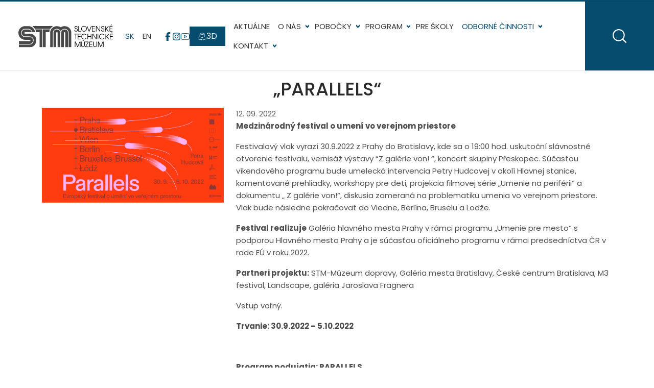

--- FILE ---
content_type: text/html; charset=UTF-8
request_url: https://stm-ke.sk/sk/odborne-cinnosti/edicna-cinnost/parallels/detail/175
body_size: 12920
content:
<!DOCTYPE html>
<html lang="sk">
<head>
    <meta charset="utf-8">
    <meta name="viewport" content="width=device-width, initial-scale=1">
    <title>„PARALLELS“ | Edičná činnosť | Slovenské technické múzeum Košice</title>
    <meta name="description" content="Slovenské technické múzeum je zriadená MK SR ako špecializovaná celoštátna inštitúcia.">
    <meta name="keywords" content="múzeum, slovenské technické múzeum, veda, technika, história">
    <meta name="author" content="Sixnet">
            <meta name="robots" content="index, follow">
                            <meta property="og:title" content="„PARALLELS“">
                                            <meta property="og:url" content="https://stm-ke.sk/sk/odborne-cinnosti/edicna-cinnost/parallels/detail/175">
                                <meta property="og:image" content="https://stm-ke.sk/asset/photos/article/original/1662985808_parallels_2022.png">
            
    <base href="https://stm-ke.sk/">
    <link rel="canonical" href="https://stm-ke.sk/sk/odborne-cinnosti/edicna-cinnost/parallels/detail/175">

    <link rel="icon" type="image/png" href="asset/images/favicon-96x96.png" sizes="96x96">
    <link rel="shortcut icon" href="asset/images/favicon.ico">

    
    <link rel="stylesheet" href="asset/css/libraries.css?v=1764858628">
    <link rel="preload" href="asset/js/library/cookieconsent/cookieconsent.css" as="style" onload="this.onload=null;this.rel='stylesheet'">
    <link rel="preload" href="asset/js/library/slick/slick.min.css?v=1765195069" as="style" onload="this.onload=null;this.rel='stylesheet'">
    <link rel="preload" href="asset/fonts/poppins/font.css" as="style" onload="this.onload=null;this.rel='stylesheet'">
    <link rel="stylesheet" href="asset/css/app.css?v=1765195294">
            <link rel="stylesheet" href="asset/css/modules/article.css?v=1765148340">
                
</head>
<body class="d-flex flex-column justify-content-between subpage-article">
<div>
<div id="cc-focus-container"></div>
<a href="https://stm-ke.sk/sk/odborne-cinnosti/edicna-cinnost/parallels/detail/175#main-content" class="skip-link">Preskočiť na hlavný obsah</a>
<header>
    <div class="top-border"></div>
    <nav class="navbar navbar-expand-lg py-0" data-bs-theme="light">
        <div class="container-fluid pe-0">
            <a class="navbar-brand order-0 ms-lg-4 me-lg-3" href="https://stm-ke.sk/">
                <img src="asset/images/logo.svg" alt="Slovenské technické múzeum">
            </a>

            <button class="navbar-toggler ms-auto me-4 order-2 order-lg-1" type="button" data-bs-toggle="collapse" data-bs-target="#mainMenu" aria-controls="mainMenu" aria-expanded="false" aria-label="Prepnúť navigáciu">
                <span class="navbar-toggler-icon"></span>
            </button>

            
            <div class="collapse navbar-collapse order-last order-lg-2 me-lg-5" id="mainMenu">
                <ul class="navbar-nav ms-auto">
  <li class="menu-2 nav-item first">
    <a href="https://stm-ke.sk/sk/aktualne" class="nav-link">Aktuálne</a>
  </li>
  <li class="menu-3 nav-item dropdown">
    <a href="https://stm-ke.sk/sk/o-nas" class="nav-link dropdown-toggle" data-bs-toggle="dropdown" data-bs-auto-close="outside" aria-expanded="false">O nás</a>
    <ul class="dropdown-menu dropend menu_level_1">
      <li class="menu-3 nav-item duplicate d-md-none1 first">
        <a href="https://stm-ke.sk/sk/o-nas" class="nav-link">O nás</a>
      </li>
      <li class="menu-4 nav-item">
        <a href="https://stm-ke.sk/sk/o-nas/historia" class="nav-link">História</a>
      </li>
      <li class="menu-5 nav-item">
        <a href="https://stm-ke.sk/sk/o-nas/ocenenia" class="nav-link">Ocenenia</a>
      </li>
      <li class="menu-7 nav-item">
        <a href="https://stm-ke.sk/sk/o-nas/organizacna-struktura" class="nav-link">Organizačná štruktúra</a>
      </li>
      <li class="menu-8 nav-item dropdown">
        <a href="https://stm-ke.sk/sk/o-nas/dokumenty" class="nav-link dropdown-toggle" data-bs-toggle="dropdown" data-bs-auto-close="outside" aria-expanded="false">Dokumenty</a>
        <ul class="dropdown-menu dropend menu_level_2">
          <li class="menu-8 nav-item duplicate d-md-none1 first">
            <a href="https://stm-ke.sk/sk/o-nas/dokumenty" class="nav-link">Dokumenty</a>
          </li>
          <li class="menu-259 nav-item last">
            <a href="https://stm-ke.sk/sk/o-nas/dokumenty/objednavky-stm-2025" class="nav-link">Objednávky STM 2025</a>
          </li>
        </ul>
      </li>
      <li class="menu-202 nav-item dropdown">
        <a href="https://stm-ke.sk/sk/o-nas/pre-media" class="nav-link dropdown-toggle" data-bs-toggle="dropdown" data-bs-auto-close="outside" aria-expanded="false">Pre médiá</a>
        <ul class="dropdown-menu dropend menu_level_2">
          <li class="menu-202 nav-item duplicate d-md-none1 first">
            <a href="https://stm-ke.sk/sk/o-nas/pre-media" class="nav-link">Pre médiá</a>
          </li>
          <li class="menu-205 nav-item last">
            <a href="https://stm-ke.sk/sk/o-nas/pre-media/tlacove-spravy" class="nav-link">Tlačové správy</a>
          </li>
        </ul>
      </li>
      <li class="menu-211 nav-item dropdown">
        <a href="https://stm-ke.sk/sk/o-nas/projekty" class="nav-link dropdown-toggle" data-bs-toggle="dropdown" data-bs-auto-close="outside" aria-expanded="false">Projekty</a>
        <ul class="dropdown-menu dropend menu_level_2">
          <li class="menu-211 nav-item duplicate d-md-none1 first">
            <a href="https://stm-ke.sk/sk/o-nas/projekty" class="nav-link">Projekty</a>
          </li>
          <li class="menu-248 nav-item">
            <a href="https://stm-ke.sk/sk/o-nas/projekty/restaurovanie-lietadla-albatros-l-39v" class="nav-link">Reštaurovanie lietadla Albatros L-39V</a>
          </li>
          <li class="menu-249 nav-item last">
            <a href="https://stm-ke.sk/sk/o-nas/projekty/interreg-polsko-slovensko" class="nav-link">Interreg Poľsko - Slovensko</a>
          </li>
        </ul>
      </li>
      <li class="menu-18 nav-item">
        <a href="https://stm-ke.sk/sk/o-nas/verejne-obstaravanie" class="nav-link">Verejné obstarávanie</a>
      </li>
      <li class="menu-19 nav-item">
        <a href="https://stm-ke.sk/sk/o-nas/nasi-partneri" class="nav-link">Naši partneri</a>
      </li>
      <li class="menu-36 nav-item">
        <a href="https://stm-ke.sk/sk/o-nas/prenajom-priestorov" class="nav-link">Prenájom priestorov</a>
      </li>
      <li class="menu-214 nav-item">
        <a href="https://stm-ke.sk/sk/o-nas/volne-pracovne-miesta" class="nav-link">Voľné pracovné miesta</a>
      </li>
      <li class="menu-246 nav-item">
        <a href="https://www.ropk.sk/" target="_blank" class="nav-link">ROPK</a>
      </li>
      <li class="menu-203 nav-item">
        <a href="https://stm-ke.sk/sk/o-nas/ochrana-osobnych-udajov" class="nav-link">Ochrana osobných údajov</a>
      </li>
      <li class="menu-263 nav-item last">
        <a href="https://stm-ke.sk/sk/o-nas/vyhlasenie-o-pristupnosti" class="nav-link">Vyhlásenie o prístupnosti</a>
      </li>
    </ul>
  </li>
  <li class="menu-20 nav-item dropdown">
    <a href="https://stm-ke.sk/sk/pobocky" class="nav-link dropdown-toggle" data-bs-toggle="dropdown" data-bs-auto-close="outside" aria-expanded="false">Pobočky</a>
    <ul class="dropdown-menu dropend menu_level_1">
      <li class="menu-20 nav-item duplicate d-md-none1 first">
        <a href="https://stm-ke.sk/sk/pobocky" class="nav-link">Pobočky</a>
      </li>
      <li class="menu-168 nav-item dropdown">
        <a href="https://stm-ke.sk/sk/pobocky/sidelna-budova-v-kosiciach" class="nav-link dropdown-toggle" data-bs-toggle="dropdown" data-bs-auto-close="outside" aria-expanded="false">Sídelná budova v Košiciach</a>
        <ul class="dropdown-menu dropend menu_level_2">
          <li class="menu-168 nav-item duplicate d-md-none1 first">
            <a href="https://stm-ke.sk/sk/pobocky/sidelna-budova-v-kosiciach" class="nav-link">Sídelná budova v Košiciach</a>
          </li>
          <li class="menu-169 nav-item">
            <a href="https://stm-ke.sk/sk/pobocky/sidelna-budova-v-kosiciach/zakladne-informacie" class="nav-link">Základné informácie</a>
          </li>
          <li class="menu-170 nav-item">
            <a href="https://stm-ke.sk/sk/pobocky/sidelna-budova-v-kosiciach/expozicie" class="nav-link">Expozície</a>
          </li>
          <li class="menu-184 nav-item">
            <a href="https://stm-ke.sk/sk/pobocky/sidelna-budova-v-kosiciach/galeria" class="nav-link">Galéria</a>
          </li>
          <li class="menu-206 nav-item">
            <a href="https://stm-ke.sk/sk/pobocky/sidelna-budova-v-kosiciach/3d-prehliadka" class="nav-link">3D prehliadka </a>
          </li>
          <li class="menu-185 nav-item">
            <a href="https://stm-ke.sk/sk/pobocky/sidelna-budova-v-kosiciach/otvaracie-hodiny" class="nav-link">Otváracie hodiny</a>
          </li>
          <li class="menu-186 nav-item">
            <a href="https://stm-ke.sk/sk/pobocky/sidelna-budova-v-kosiciach/obsadenost" class="nav-link">Obsadenosť</a>
          </li>
          <li class="menu-187 nav-item">
            <a href="https://stm-ke.sk/sk/pobocky/sidelna-budova-v-kosiciach/vstupne" class="nav-link">Vstupné</a>
          </li>
          <li class="menu-188 nav-item">
            <a href="https://stm-ke.sk/sk/pobocky/sidelna-budova-v-kosiciach/online-objednavka" class="nav-link">Online objednávka</a>
          </li>
          <li class="menu-189 nav-item last">
            <a href="https://stm-ke.sk/sk/pobocky/sidelna-budova-v-kosiciach/kontakt" class="nav-link">Kontakt</a>
          </li>
        </ul>
      </li>
      <li class="menu-48 nav-item dropdown">
        <a href="https://stm-ke.sk/sk/pobocky/muzeum-solivar-v-presove" class="nav-link dropdown-toggle" data-bs-toggle="dropdown" data-bs-auto-close="outside" aria-expanded="false">Múzeum Solivar v Prešove</a>
        <ul class="dropdown-menu dropend menu_level_2">
          <li class="menu-48 nav-item duplicate d-md-none1 first">
            <a href="https://stm-ke.sk/sk/pobocky/muzeum-solivar-v-presove" class="nav-link">Múzeum Solivar v Prešove</a>
          </li>
          <li class="menu-115 nav-item">
            <a href="https://stm-ke.sk/sk/pobocky/muzeum-solivar-v-presove/zakladne-informacie" class="nav-link">Základné informácie</a>
          </li>
          <li class="menu-182 nav-item">
            <a href="https://stm-ke.sk/sk/pobocky/muzeum-solivar-v-presove/expozicie" class="nav-link">Expozície</a>
          </li>
          <li class="menu-127 nav-item">
            <a href="https://stm-ke.sk/sk/pobocky/muzeum-solivar-v-presove/galeria" class="nav-link">Galéria</a>
          </li>
          <li class="menu-117 nav-item">
            <a href="https://stm-ke.sk/sk/pobocky/muzeum-solivar-v-presove/otvaracie-hodiny" class="nav-link">Otváracie hodiny</a>
          </li>
          <li class="menu-120 nav-item">
            <a href="https://stm-ke.sk/sk/pobocky/muzeum-solivar-v-presove/obsadenost" class="nav-link">Obsadenosť</a>
          </li>
          <li class="menu-118 nav-item">
            <a href="https://stm-ke.sk/sk/pobocky/muzeum-solivar-v-presove/vstupne" class="nav-link">Vstupné</a>
          </li>
          <li class="menu-119 nav-item">
            <a href="https://stm-ke.sk/sk/pobocky/muzeum-solivar-v-presove/online-objednavka" class="nav-link">Online objednávka</a>
          </li>
          <li class="menu-116 nav-item last">
            <a href="https://stm-ke.sk/sk/pobocky/muzeum-solivar-v-presove/kontakt" class="nav-link">Kontakt</a>
          </li>
        </ul>
      </li>
      <li class="menu-42 nav-item dropdown">
        <a href="https://stm-ke.sk/sk/pobocky/muzeum-dopravy-v-bratislave" class="nav-link dropdown-toggle" data-bs-toggle="dropdown" data-bs-auto-close="outside" aria-expanded="false">Múzeum dopravy v Bratislave</a>
        <ul class="dropdown-menu dropend menu_level_2">
          <li class="menu-42 nav-item duplicate d-md-none1 first">
            <a href="https://stm-ke.sk/sk/pobocky/muzeum-dopravy-v-bratislave" class="nav-link">Múzeum dopravy v Bratislave</a>
          </li>
          <li class="menu-67 nav-item">
            <a href="https://stm-ke.sk/sk/pobocky/muzeum-dopravy-v-bratislave/zakladne-informacie" class="nav-link">Základné informácie</a>
          </li>
          <li class="menu-167 nav-item">
            <a href="https://stm-ke.sk/sk/pobocky/muzeum-dopravy-v-bratislave/expozicie" class="nav-link">Expozície</a>
          </li>
          <li class="menu-260 nav-item">
            <a href="https://stm-ke.sk/sk/pobocky/muzeum-dopravy-v-bratislave/aktualne-vystavy" class="nav-link">Aktuálne výstavy</a>
          </li>
          <li class="menu-68 nav-item">
            <a href="https://stm-ke.sk/sk/pobocky/muzeum-dopravy-v-bratislave/galeria" class="nav-link">Galéria</a>
          </li>
          <li class="menu-69 nav-item">
            <a href="https://stm-ke.sk/sk/pobocky/muzeum-dopravy-v-bratislave/otvaracie-hodiny" class="nav-link">Otváracie hodiny</a>
          </li>
          <li class="menu-73 nav-item">
            <a href="https://stm-ke.sk/sk/pobocky/muzeum-dopravy-v-bratislave/vstupne" class="nav-link">Vstupné</a>
          </li>
          <li class="menu-83 nav-item">
            <a href="https://stm-ke.sk/sk/pobocky/muzeum-dopravy-v-bratislave/online-objednavka" class="nav-link">Online objednávka</a>
          </li>
          <li class="menu-82 nav-item last">
            <a href="https://stm-ke.sk/sk/pobocky/muzeum-dopravy-v-bratislave/kontakt" class="nav-link">Kontakt</a>
          </li>
        </ul>
      </li>
      <li class="menu-43 nav-item dropdown">
        <a href="https://stm-ke.sk/sk/pobocky/muzeum-letectva-v-kosiciach" class="nav-link dropdown-toggle" data-bs-toggle="dropdown" data-bs-auto-close="outside" aria-expanded="false">Múzeum letectva v Košiciach</a>
        <ul class="dropdown-menu dropend menu_level_2">
          <li class="menu-43 nav-item duplicate d-md-none1 first">
            <a href="https://stm-ke.sk/sk/pobocky/muzeum-letectva-v-kosiciach" class="nav-link">Múzeum letectva v Košiciach</a>
          </li>
          <li class="menu-70 nav-item">
            <a href="https://stm-ke.sk/sk/pobocky/muzeum-letectva-v-kosiciach/zakladne-informacie" class="nav-link">Základné informácie</a>
          </li>
          <li class="menu-181 nav-item">
            <a href="https://stm-ke.sk/sk/pobocky/muzeum-letectva-v-kosiciach/expozicie" class="nav-link">Expozície</a>
          </li>
          <li class="menu-71 nav-item">
            <a href="https://stm-ke.sk/sk/pobocky/muzeum-letectva-v-kosiciach/galeria" class="nav-link">Galéria</a>
          </li>
          <li class="menu-207 nav-item">
            <a href="https://stm-ke.sk/sk/pobocky/muzeum-letectva-v-kosiciach/3d-prehliadka" class="nav-link">3D prehliadka</a>
          </li>
          <li class="menu-72 nav-item">
            <a href="https://stm-ke.sk/sk/pobocky/muzeum-letectva-v-kosiciach/otvaracie-hodiny" class="nav-link">Otváracie hodiny</a>
          </li>
          <li class="menu-121 nav-item">
            <a href="https://stm-ke.sk/sk/pobocky/muzeum-letectva-v-kosiciach/vstupne" class="nav-link">Vstupné</a>
          </li>
          <li class="menu-90 nav-item">
            <a href="https://stm-ke.sk/sk/pobocky/muzeum-letectva-v-kosiciach/online-objednavka" class="nav-link">Online objednávka</a>
          </li>
          <li class="menu-84 nav-item last">
            <a href="https://stm-ke.sk/sk/pobocky/muzeum-letectva-v-kosiciach/kontakt" class="nav-link">Kontakt</a>
          </li>
        </ul>
      </li>
      <li class="menu-45 nav-item dropdown">
        <a href="https://stm-ke.sk/sk/pobocky/muzeum-j-m-petzvala-v-spisskej-belej" class="nav-link dropdown-toggle" data-bs-toggle="dropdown" data-bs-auto-close="outside" aria-expanded="false">Múzeum J. M. Petzvala v Spišskej Belej</a>
        <ul class="dropdown-menu dropend menu_level_2">
          <li class="menu-45 nav-item duplicate d-md-none1 first">
            <a href="https://stm-ke.sk/sk/pobocky/muzeum-j-m-petzvala-v-spisskej-belej" class="nav-link">Múzeum J. M. Petzvala v Spišskej Belej</a>
          </li>
          <li class="menu-100 nav-item">
            <a href="https://stm-ke.sk/sk/pobocky/muzeum-j-m-petzvala-v-spisskej-belej/zakladne-informacie" class="nav-link">Základné informácie</a>
          </li>
          <li class="menu-180 nav-item">
            <a href="https://stm-ke.sk/sk/pobocky/muzeum-j-m-petzvala-v-spisskej-belej/expozicie" class="nav-link">Expozície</a>
          </li>
          <li class="menu-99 nav-item">
            <a href="https://stm-ke.sk/sk/pobocky/muzeum-j-m-petzvala-v-spisskej-belej/galeria" class="nav-link">Galéria</a>
          </li>
          <li class="menu-101 nav-item">
            <a href="https://stm-ke.sk/sk/pobocky/muzeum-j-m-petzvala-v-spisskej-belej/otvaracie-hodiny" class="nav-link">Otváracie hodiny</a>
          </li>
          <li class="menu-102 nav-item">
            <a href="https://stm-ke.sk/sk/pobocky/muzeum-j-m-petzvala-v-spisskej-belej/vstupne" class="nav-link">Vstupné</a>
          </li>
          <li class="menu-104 nav-item">
            <a href="https://stm-ke.sk/sk/pobocky/muzeum-j-m-petzvala-v-spisskej-belej/online-objednavka" class="nav-link">Online objednávka</a>
          </li>
          <li class="menu-122 nav-item last">
            <a href="https://stm-ke.sk/sk/pobocky/muzeum-j-m-petzvala-v-spisskej-belej/kontakt" class="nav-link">Kontakt</a>
          </li>
        </ul>
      </li>
      <li class="menu-46 nav-item dropdown">
        <a href="https://stm-ke.sk/sk/pobocky/muzeum-kinematografie-r-schusterovej-v-medzeve" class="nav-link dropdown-toggle" data-bs-toggle="dropdown" data-bs-auto-close="outside" aria-expanded="false">Múzeum kinematografie r. Schusterovej v Medzeve</a>
        <ul class="dropdown-menu dropend menu_level_2">
          <li class="menu-46 nav-item duplicate d-md-none1 first">
            <a href="https://stm-ke.sk/sk/pobocky/muzeum-kinematografie-r-schusterovej-v-medzeve" class="nav-link">Múzeum kinematografie r. Schusterovej v Medzeve</a>
          </li>
          <li class="menu-109 nav-item">
            <a href="https://stm-ke.sk/sk/pobocky/muzeum-kinematografie-r-schusterovej-v-medzeve/zakladne-informacie" class="nav-link">Základné informácie</a>
          </li>
          <li class="menu-105 nav-item">
            <a href="https://stm-ke.sk/sk/pobocky/muzeum-kinematografie-r-schusterovej-v-medzeve/galeria" class="nav-link">Galéria</a>
          </li>
          <li class="menu-209 nav-item">
            <a href="https://stm-ke.sk/sk/pobocky/muzeum-kinematografie-r-schusterovej-v-medzeve/3d-prehliadka" class="nav-link">3D prehliadka</a>
          </li>
          <li class="menu-107 nav-item">
            <a href="https://stm-ke.sk/sk/pobocky/muzeum-kinematografie-r-schusterovej-v-medzeve/otvaracie-hodiny" class="nav-link">Otváracie hodiny</a>
          </li>
          <li class="menu-108 nav-item">
            <a href="https://stm-ke.sk/sk/pobocky/muzeum-kinematografie-r-schusterovej-v-medzeve/vstupne" class="nav-link">Vstupné</a>
          </li>
          <li class="menu-124 nav-item">
            <a href="https://stm-ke.sk/sk/pobocky/muzeum-kinematografie-r-schusterovej-v-medzeve/online-objednavka" class="nav-link">Online objednávka</a>
          </li>
          <li class="menu-106 nav-item last">
            <a href="https://stm-ke.sk/sk/pobocky/muzeum-kinematografie-r-schusterovej-v-medzeve/kontakt" class="nav-link">Kontakt</a>
          </li>
        </ul>
      </li>
      <li class="menu-52 nav-item dropdown">
        <a href="https://stm-ke.sk/sk/pobocky/vedecko-technicke-centrum-pre-deti-a-mladez" class="nav-link dropdown-toggle" data-bs-toggle="dropdown" data-bs-auto-close="outside" aria-expanded="false">Vedecko-technické centrum pre deti a mládež</a>
        <ul class="dropdown-menu dropend menu_level_2">
          <li class="menu-52 nav-item duplicate d-md-none1 first">
            <a href="https://stm-ke.sk/sk/pobocky/vedecko-technicke-centrum-pre-deti-a-mladez" class="nav-link">Vedecko-technické centrum pre deti a mládež</a>
          </li>
          <li class="menu-149 nav-item">
            <a href="https://stm-ke.sk/sk/pobocky/vedecko-technicke-centrum-pre-deti-a-mladez/zakladne-informacie" class="nav-link">Základné informácie</a>
          </li>
          <li class="menu-150 nav-item">
            <a href="https://stm-ke.sk/sk/pobocky/vedecko-technicke-centrum-pre-deti-a-mladez/galeria" class="nav-link">Galéria</a>
          </li>
          <li class="menu-151 nav-item">
            <a href="https://stm-ke.sk/sk/pobocky/vedecko-technicke-centrum-pre-deti-a-mladez/otvaracie-hodiny" class="nav-link">Otváracie hodiny</a>
          </li>
          <li class="menu-152 nav-item">
            <a href="https://stm-ke.sk/sk/pobocky/vedecko-technicke-centrum-pre-deti-a-mladez/obsadenost" class="nav-link">Obsadenosť</a>
          </li>
          <li class="menu-153 nav-item">
            <a href="https://stm-ke.sk/sk/pobocky/vedecko-technicke-centrum-pre-deti-a-mladez/vstupne" class="nav-link">Vstupné</a>
          </li>
          <li class="menu-154 nav-item">
            <a href="https://stm-ke.sk/sk/pobocky/vedecko-technicke-centrum-pre-deti-a-mladez/online-objednavka" class="nav-link">Online objednávka</a>
          </li>
          <li class="menu-155 nav-item last">
            <a href="https://stm-ke.sk/sk/pobocky/vedecko-technicke-centrum-pre-deti-a-mladez/kontakt" class="nav-link">Kontakt</a>
          </li>
        </ul>
      </li>
      <li class="menu-44 nav-item dropdown">
        <a href="https://stm-ke.sk/sk/pobocky/planetarium" class="nav-link dropdown-toggle" data-bs-toggle="dropdown" data-bs-auto-close="outside" aria-expanded="false">Planetárium</a>
        <ul class="dropdown-menu dropend menu_level_2">
          <li class="menu-44 nav-item duplicate d-md-none1 first">
            <a href="https://stm-ke.sk/sk/pobocky/planetarium" class="nav-link">Planetárium</a>
          </li>
          <li class="menu-91 nav-item">
            <a href="https://stm-ke.sk/sk/pobocky/planetarium/zakladne-informacie" class="nav-link">Základné informácie</a>
          </li>
          <li class="menu-98 nav-item">
            <a href="https://stm-ke.sk/sk/pobocky/planetarium/galeria" class="nav-link">Galéria</a>
          </li>
          <li class="menu-93 nav-item">
            <a href="https://stm-ke.sk/sk/pobocky/planetarium/otvaracie-hodiny" class="nav-link">Otváracie hodiny</a>
          </li>
          <li class="menu-92 nav-item">
            <a href="https://stm-ke.sk/sk/pobocky/planetarium/obsadenost" class="nav-link">Obsadenosť</a>
          </li>
          <li class="menu-94 nav-item">
            <a href="https://stm-ke.sk/sk/pobocky/planetarium/vstupne" class="nav-link">Vstupné</a>
          </li>
          <li class="menu-95 nav-item">
            <a href="https://stm-ke.sk/sk/pobocky/planetarium/online-objednavka" class="nav-link">Online objednávka</a>
          </li>
          <li class="menu-96 nav-item last">
            <a href="https://stm-ke.sk/sk/pobocky/planetarium/kontakt" class="nav-link">Kontakt</a>
          </li>
        </ul>
      </li>
      <li class="menu-193 nav-item dropdown">
        <a href="https://stm-ke.sk/sk/pobocky/sien-elektrickych-vybojov" class="nav-link dropdown-toggle" data-bs-toggle="dropdown" data-bs-auto-close="outside" aria-expanded="false">Sieň elektrických výbojov</a>
        <ul class="dropdown-menu dropend menu_level_2">
          <li class="menu-193 nav-item duplicate d-md-none1 first">
            <a href="https://stm-ke.sk/sk/pobocky/sien-elektrickych-vybojov" class="nav-link">Sieň elektrických výbojov</a>
          </li>
          <li class="menu-194 nav-item">
            <a href="https://stm-ke.sk/sk/pobocky/sien-elektrickych-vybojov/zakladne-informacie" class="nav-link">Základné informácie</a>
          </li>
          <li class="menu-195 nav-item">
            <a href="https://stm-ke.sk/sk/pobocky/sien-elektrickych-vybojov/galeria" class="nav-link">Galéria</a>
          </li>
          <li class="menu-196 nav-item">
            <a href="https://stm-ke.sk/sk/pobocky/sien-elektrickych-vybojov/otvaracie-hodiny" class="nav-link">Otváracie hodiny</a>
          </li>
          <li class="menu-197 nav-item">
            <a href="https://stm-ke.sk/sk/pobocky/sien-elektrickych-vybojov/obsadenost" class="nav-link">Obsadenosť</a>
          </li>
          <li class="menu-198 nav-item">
            <a href="https://stm-ke.sk/sk/pobocky/sien-elektrickych-vybojov/vstupne" class="nav-link">Vstupné</a>
          </li>
          <li class="menu-199 nav-item">
            <a href="https://stm-ke.sk/sk/pobocky/sien-elektrickych-vybojov/online-objednavka" class="nav-link">Online objednávka</a>
          </li>
          <li class="menu-200 nav-item last">
            <a href="https://stm-ke.sk/sk/pobocky/sien-elektrickych-vybojov/kontakt" class="nav-link">Kontakt</a>
          </li>
        </ul>
      </li>
      <li class="menu-47 nav-item dropdown last">
        <a href="https://stm-ke.sk/sk/pobocky/hamor-v-medzeve" class="nav-link dropdown-toggle" data-bs-toggle="dropdown" data-bs-auto-close="outside" aria-expanded="false">Hámor v Medzeve</a>
        <ul class="dropdown-menu dropend menu_level_2">
          <li class="menu-47 nav-item duplicate d-md-none1 first">
            <a href="https://stm-ke.sk/sk/pobocky/hamor-v-medzeve" class="nav-link">Hámor v Medzeve</a>
          </li>
          <li class="menu-111 nav-item">
            <a href="https://stm-ke.sk/sk/pobocky/hamor-v-medzeve/zakladne-informacie" class="nav-link">Základné informácie</a>
          </li>
          <li class="menu-110 nav-item">
            <a href="https://stm-ke.sk/sk/pobocky/hamor-v-medzeve/galeria" class="nav-link">Galéria</a>
          </li>
          <li class="menu-210 nav-item">
            <a href="https://stm-ke.sk/sk/pobocky/hamor-v-medzeve/3d-prehliadka" class="nav-link">3D prehliadka</a>
          </li>
          <li class="menu-112 nav-item">
            <a href="https://stm-ke.sk/sk/pobocky/hamor-v-medzeve/otvaracie-hodiny" class="nav-link">Otváracie hodiny</a>
          </li>
          <li class="menu-113 nav-item">
            <a href="https://stm-ke.sk/sk/pobocky/hamor-v-medzeve/vstupne" class="nav-link">Vstupné</a>
          </li>
          <li class="menu-125 nav-item">
            <a href="https://stm-ke.sk/sk/pobocky/hamor-v-medzeve/online-objednavka" class="nav-link">Online objednávka</a>
          </li>
          <li class="menu-126 nav-item last">
            <a href="https://stm-ke.sk/sk/pobocky/hamor-v-medzeve/kontakt" class="nav-link">Kontakt</a>
          </li>
        </ul>
      </li>
    </ul>
  </li>
  <li class="menu-22 nav-item dropdown">
    <a href="https://stm-ke.sk/sk/program" class="nav-link dropdown-toggle" data-bs-toggle="dropdown" data-bs-auto-close="outside" aria-expanded="false">Program</a>
    <ul class="dropdown-menu dropend menu_level_1">
      <li class="menu-22 nav-item duplicate d-md-none1 first">
        <a href="https://stm-ke.sk/sk/program" class="nav-link">Program</a>
      </li>
      <li class="menu-216 nav-item dropdown">
        <a href="https://stm-ke.sk/sk/program/mesiac-v-muzeu" class="nav-link dropdown-toggle" data-bs-toggle="dropdown" data-bs-auto-close="outside" aria-expanded="false">Mesiac v múzeu</a>
        <ul class="dropdown-menu dropend menu_level_2">
          <li class="menu-216 nav-item duplicate d-md-none1 first">
            <a href="https://stm-ke.sk/sk/program/mesiac-v-muzeu" class="nav-link">Mesiac v múzeu</a>
          </li>
          <li class="menu-258 nav-item">
            <a href="https://stm-ke.sk/sk/program/mesiac-v-muzeu/mesiac-v-muzeu-2025" class="nav-link">Mesiac v múzeu 2025</a>
          </li>
          <li class="menu-264 nav-item last">
            <a href="https://stm-ke.sk/sk/program/mesiac-v-muzeu/mesiac-v-muzeu-2026" class="nav-link">Mesiac v múzeu 2026</a>
          </li>
        </ul>
      </li>
      <li class="menu-191 nav-item last">
        <a href="https://stm-ke.sk/sk/program/aktualne-vystavy" class="nav-link">Aktuálne výstavy</a>
      </li>
    </ul>
  </li>
  <li class="menu-218 nav-item">
    <a href="https://stm-ke.sk/sk/pre-skoly" class="nav-link">Pre školy</a>
  </li>
  <li class="menu-25 nav-item active parent dropdown">
    <a href="https://stm-ke.sk/sk/odborne-cinnosti" class="nav-link active parent dropdown-toggle" data-bs-toggle="dropdown" data-bs-auto-close="outside" aria-expanded="false">Odborné činnosti</a>
    <ul class="dropdown-menu dropend menu_level_1">
      <li class="menu-25 nav-item duplicate d-md-none1 first">
        <a href="https://stm-ke.sk/sk/odborne-cinnosti" class="nav-link">Odborné činnosti</a>
      </li>
      <li class="menu-26 nav-item">
        <a href="https://stm-ke.sk/sk/odborne-cinnosti/akvizicna-cinnost" class="nav-link">Akvizičná činnosť</a>
      </li>
      <li class="menu-27 nav-item">
        <a href="https://stm-ke.sk/sk/odborne-cinnosti/vyskumna-cinnost" class="nav-link">Výskumná činnosť</a>
      </li>
      <li class="menu-28 nav-item">
        <a href="https://stm-ke.sk/sk/odborne-cinnosti/metodicka-cinnost" class="nav-link">Metodická činnosť</a>
      </li>
      <li class="menu-29 nav-item active">
        <a href="https://stm-ke.sk/sk/odborne-cinnosti/edicna-cinnost" class="nav-link active" aria-current="page">Edičná činnosť</a>
      </li>
      <li class="menu-30 nav-item">
        <a href="https://stm-ke.sk/sk/odborne-cinnosti/prezentacna-cinnost" class="nav-link">Prezentačná činnosť</a>
      </li>
      <li class="menu-31 nav-item">
        <a href="https://stm-ke.sk/sk/odborne-cinnosti/vlastne-vystavy" class="nav-link">Vlastné výstavy</a>
      </li>
      <li class="menu-32 nav-item">
        <a href="https://stm-ke.sk/sk/odborne-cinnosti/kniznica-stm" class="nav-link">Knižnica STM</a>
      </li>
      <li class="menu-33 nav-item dropdown last">
        <a href="https://stm-ke.sk/sk/odborne-cinnosti/zbierky" class="nav-link dropdown-toggle" data-bs-toggle="dropdown" data-bs-auto-close="outside" aria-expanded="false">Zbierky</a>
        <ul class="dropdown-menu dropend menu_level_2">
          <li class="menu-33 nav-item duplicate d-md-none1 first">
            <a href="https://stm-ke.sk/sk/odborne-cinnosti/zbierky" class="nav-link">Zbierky</a>
          </li>
          <li class="menu-34 nav-item">
            <a href="https://stm-ke.sk/sk/odborne-cinnosti/zbierky/prirastky-do-zbierkoveho-fondu" class="nav-link">Prírastky do zbierkového fondu</a>
          </li>
          <li class="menu-35 nav-item last">
            <a href="https://stm-ke.sk/sk/odborne-cinnosti/zbierky/pre-badatelov" class="nav-link">Pre bádateľov</a>
          </li>
        </ul>
      </li>
    </ul>
  </li>
  <li class="menu-38 nav-item dropdown last">
    <a href="https://stm-ke.sk/sk/kontakt" class="nav-link dropdown-toggle" data-bs-toggle="dropdown" data-bs-auto-close="outside" aria-expanded="false">Kontakt</a>
    <ul class="dropdown-menu dropend menu_level_1">
      <li class="menu-38 nav-item duplicate d-md-none1 first">
        <a href="https://stm-ke.sk/sk/kontakt" class="nav-link">Kontakt</a>
      </li>
      <li class="menu-40 nav-item">
        <a href="https://stm-ke.sk/sk/kontakt/sidlo-stm" class="nav-link">Sídlo STM</a>
      </li>
      <li class="menu-39 nav-item last">
        <a href="https://stm-ke.sk/sk/kontakt/pobocky-a-expozicie" class="nav-link">Pobočky a expozície</a>
      </li>
    </ul>
  </li>
</ul>

                <div class="d-flex gap-3 justify-content-center d-lg-none p-3">                                    <a href="https://www.facebook.com/slovensketechnickemuzeum" target="_blank" aria-label="Facebook"><svg xmlns="http://www.w3.org/2000/svg" viewBox="0 0 320 512" fill="currentColor" width="17" height="17"><path d="M80 299.3V512H196V299.3h86.5l18-97.8H196V166.9c0-51.7 20.3-71.5 72.7-71.5c16.3 0 29.4 .4 37 1.2V7.9C291.4 4 256.4 0 236.2 0C129.3 0 80 50.5 80 159.4v42.1H14v97.8H80z"/></svg></a>
                                                                    <a href="https://www.instagram.com/slovensketechnickemuzeum" target="_blank" aria-label="Instagram"><svg xmlns="http://www.w3.org/2000/svg" viewBox="0 0 448 512" fill="currentColor" width="17" height="17"><path d="M224.1 141c-63.6 0-114.9 51.3-114.9 114.9s51.3 114.9 114.9 114.9S339 319.5 339 255.9 287.7 141 224.1 141zm0 189.6c-41.1 0-74.7-33.5-74.7-74.7s33.5-74.7 74.7-74.7 74.7 33.5 74.7 74.7-33.6 74.7-74.7 74.7zm146.4-194.3c0 14.9-12 26.8-26.8 26.8-14.9 0-26.8-12-26.8-26.8s12-26.8 26.8-26.8 26.8 12 26.8 26.8zm76.1 27.2c-1.7-35.9-9.9-67.7-36.2-93.9-26.2-26.2-58-34.4-93.9-36.2-37-2.1-147.9-2.1-184.9 0-35.8 1.7-67.6 9.9-93.9 36.1s-34.4 58-36.2 93.9c-2.1 37-2.1 147.9 0 184.9 1.7 35.9 9.9 67.7 36.2 93.9s58 34.4 93.9 36.2c37 2.1 147.9 2.1 184.9 0 35.9-1.7 67.7-9.9 93.9-36.2 26.2-26.2 34.4-58 36.2-93.9 2.1-37 2.1-147.8 0-184.8zM398.8 388c-7.8 19.6-22.9 34.7-42.6 42.6-29.5 11.7-99.5 9-132.1 9s-102.7 2.6-132.1-9c-19.6-7.8-34.7-22.9-42.6-42.6-11.7-29.5-9-99.5-9-132.1s-2.6-102.7 9-132.1c7.8-19.6 22.9-34.7 42.6-42.6 29.5-11.7 99.5-9 132.1-9s102.7-2.6 132.1 9c19.6 7.8 34.7 22.9 42.6 42.6 11.7 29.5 9 99.5 9 132.1s2.7 102.7-9 132.1z"/></svg></a>
                                                    <a href="https://www.youtube.com/@slovensketechnickemuzeum9186" target="_blank" aria-label="YouTube"><svg xmlns="http://www.w3.org/2000/svg" viewBox="0 0 56.7 56.7" fill="currentColor" width="17" height="17"><path d="M37.1 25.8l-12.5-6.9c-.7-.4-1.6-.4-2.3 0s-1.1 1.2-1.1 2v13.6c0 .8.4 1.6 1.1 2 .4.2.8.3 1.2.3s.7 0 1.1-.3l12.5-6.7c.7-.4 1.2-1.2 1.2-2s-.5-1.6-1.2-2h0zm-12.6 7.1V22.7l9.4 5.1-9.4 5zM56.3 17h0c0-.5-.5-4.5-2.5-6.6-2.3-2.4-4.9-2.7-6.1-2.9h-.3 0c-7.5-.6-18.8-.6-18.9-.6h0c-.1 0-11.4 0-19 .6h-.1-.3c-1.2.1-3.8.4-6.1 3-1.9 2-2.4 6-2.5 6.5h0c0 .2-.4 4.8-.4 9.3v4.2c0 4.5.4 9.1.4 9.2h0c0 .5.5 4.5 2.5 6.5 2.1 2.3 4.9 2.7 6.3 2.8h.6.1c4.3.4 17.9.6 18.5.6h0c.1 0 11.4 0 18.9-.6h0 .3c1.2-.1 3.8-.4 6-2.9 1.9-2 2.4-6 2.5-6.5h0c0-.2.4-4.8.4-9.3v-4.2c0-4.5-.4-9.1-.4-9.2h0zm-2.9 13.5c0 4.2-.4 8.5-.4 8.9-.1 1.1-.7 3.6-1.6 4.6-1.4 1.6-2.9 1.7-3.9 1.8h-.4c-7.2.5-18.1.6-18.6.6-.6 0-13.9-.2-18.1-.6h-.7c-1.2-.1-2.9-.3-4.2-1.8h0c-.9-1-1.5-3.3-1.6-4.6 0-.3-.4-4.7-.4-8.9v-4.2c0-4.2.4-8.5.4-8.9.2-1.3.8-3.6 1.6-4.6 1.5-1.6 3-1.8 4-1.9h.3c7.4-.5 18.3-.6 18.7-.6s11.4 0 18.6.6h.3c1 .1 2.6.3 4.1 1.8h0c.9 1 1.5 3.3 1.6 4.6 0 .3.4 4.7.4 8.9v4.2z"/></svg></a>
                                                
                <a class="btncta small d-flex gap-2 align-items-center" href="https://stm-ke.sk/sk/3d-prehliadky" aria-label="3D prehliadky">
                    <svg xmlns="http://www.w3.org/2000/svg" viewBox="0 0 56.7 56.7" fill="currentColor" width="17" height="17"><path d="M12.6 34.2L28 40.1h.4.4l15.4-5.9c.5-.2.8-.6.8-1.1V14.2v-.4-.1s-.1-.2-.2-.2c0 0-.2-.1-.3-.2L29.1 7.4c-.3-.1-.6-.1-.8 0l-15.4 5.9c-.1 0-.2.1-.3.2 0 0-.1.2-.2.3v.1.4 18.9c0 .5.3.9.8 1.1zm1.6-18.3l13 5v16.4l-13-5V15.9zm15.3 21.4V20.9l13-5v16.4l-13 5zM28.3 9.5l12.1 4.6-12.1 4.6-12.1-4.6 12.1-4.6zM30.2 51l-4.7-3.5c-.5-.4-1.3-.3-1.7.2s-.3 1.3.2 1.7l1.9 1.4c-2.6 0-5.1-.2-7.4-.5-11.2-1.1-16.2-3.8-16.2-5.4s1.3-2.1 5.1-3.3c.5-.1.9-.6.9-1.2s-.8-1.4-1.6-1.1c-4.6 1.4-6.9 3.3-6.9 5.6 0 5.5 14 7.3 18.3 7.8 2.4.3 5 .4 7.7.5l-1.9 1.4c-.5.4-.6 1.1-.2 1.7.2.3.6.5.9.5s.5 0 .7-.2l4.7-3.5c.3-.2.5-.6.5-.9s-.2-.7-.5-.9zm19.6-11.7c-.6-.2-1.3.1-1.5.8-.2.6.1 1.3.8 1.5 3.9 1.2 5.2 2.6 5.2 3.3 0 1.7-5.7 4.6-17.8 5.6-.7 0-1.1.6-1.1 1.3 0 .6.6 1.1 1.2 1.1h0c4.7-.4 20-2.1 20-7.9 0-2.2-2.3-4.1-6.9-5.6z"/></svg>
                    <span>3D</span>
                </a>
            </div>
            </div>

            <div class="order-1">
                    <ul class="navbar-nav lang-panel">
        
                    <li class="nav-item active">
                <a href="https://stm-ke.sk/sk/odborne-cinnosti/edicna-cinnost/parallels/detail/175?lang=sk" aria-current="page" class="nav-link text-uppercase active">sk</a>
            </li>
                    <li class="nav-item">
                <a href="https://stm-ke.sk/sk/odborne-cinnosti/edicna-cinnost/parallels/detail/175?lang=en" class="nav-link text-uppercase">en</a>
            </li>
            </ul>

            </div>

            <div class="align-items-center gap-3 order-3 order-lg-1 ms-lg-3 d-none d-lg-flex">
                                                    <a href="https://www.facebook.com/slovensketechnickemuzeum" target="_blank" aria-label="Facebook"><svg xmlns="http://www.w3.org/2000/svg" viewBox="0 0 320 512" fill="currentColor" width="17" height="17"><path d="M80 299.3V512H196V299.3h86.5l18-97.8H196V166.9c0-51.7 20.3-71.5 72.7-71.5c16.3 0 29.4 .4 37 1.2V7.9C291.4 4 256.4 0 236.2 0C129.3 0 80 50.5 80 159.4v42.1H14v97.8H80z"/></svg></a>
                                                                    <a href="https://www.instagram.com/slovensketechnickemuzeum" target="_blank" aria-label="Instagram"><svg xmlns="http://www.w3.org/2000/svg" viewBox="0 0 448 512" fill="currentColor" width="17" height="17"><path d="M224.1 141c-63.6 0-114.9 51.3-114.9 114.9s51.3 114.9 114.9 114.9S339 319.5 339 255.9 287.7 141 224.1 141zm0 189.6c-41.1 0-74.7-33.5-74.7-74.7s33.5-74.7 74.7-74.7 74.7 33.5 74.7 74.7-33.6 74.7-74.7 74.7zm146.4-194.3c0 14.9-12 26.8-26.8 26.8-14.9 0-26.8-12-26.8-26.8s12-26.8 26.8-26.8 26.8 12 26.8 26.8zm76.1 27.2c-1.7-35.9-9.9-67.7-36.2-93.9-26.2-26.2-58-34.4-93.9-36.2-37-2.1-147.9-2.1-184.9 0-35.8 1.7-67.6 9.9-93.9 36.1s-34.4 58-36.2 93.9c-2.1 37-2.1 147.9 0 184.9 1.7 35.9 9.9 67.7 36.2 93.9s58 34.4 93.9 36.2c37 2.1 147.9 2.1 184.9 0 35.9-1.7 67.7-9.9 93.9-36.2 26.2-26.2 34.4-58 36.2-93.9 2.1-37 2.1-147.8 0-184.8zM398.8 388c-7.8 19.6-22.9 34.7-42.6 42.6-29.5 11.7-99.5 9-132.1 9s-102.7 2.6-132.1-9c-19.6-7.8-34.7-22.9-42.6-42.6-11.7-29.5-9-99.5-9-132.1s-2.6-102.7 9-132.1c7.8-19.6 22.9-34.7 42.6-42.6 29.5-11.7 99.5-9 132.1-9s102.7-2.6 132.1 9c19.6 7.8 34.7 22.9 42.6 42.6 11.7 29.5 9 99.5 9 132.1s2.7 102.7-9 132.1z"/></svg></a>
                                                    <a href="https://www.youtube.com/@slovensketechnickemuzeum9186" target="_blank" aria-label="YouTube"><svg xmlns="http://www.w3.org/2000/svg" viewBox="0 0 56.7 56.7" fill="currentColor" width="17" height="17"><path d="M37.1 25.8l-12.5-6.9c-.7-.4-1.6-.4-2.3 0s-1.1 1.2-1.1 2v13.6c0 .8.4 1.6 1.1 2 .4.2.8.3 1.2.3s.7 0 1.1-.3l12.5-6.7c.7-.4 1.2-1.2 1.2-2s-.5-1.6-1.2-2h0zm-12.6 7.1V22.7l9.4 5.1-9.4 5zM56.3 17h0c0-.5-.5-4.5-2.5-6.6-2.3-2.4-4.9-2.7-6.1-2.9h-.3 0c-7.5-.6-18.8-.6-18.9-.6h0c-.1 0-11.4 0-19 .6h-.1-.3c-1.2.1-3.8.4-6.1 3-1.9 2-2.4 6-2.5 6.5h0c0 .2-.4 4.8-.4 9.3v4.2c0 4.5.4 9.1.4 9.2h0c0 .5.5 4.5 2.5 6.5 2.1 2.3 4.9 2.7 6.3 2.8h.6.1c4.3.4 17.9.6 18.5.6h0c.1 0 11.4 0 18.9-.6h0 .3c1.2-.1 3.8-.4 6-2.9 1.9-2 2.4-6 2.5-6.5h0c0-.2.4-4.8.4-9.3v-4.2c0-4.5-.4-9.1-.4-9.2h0zm-2.9 13.5c0 4.2-.4 8.5-.4 8.9-.1 1.1-.7 3.6-1.6 4.6-1.4 1.6-2.9 1.7-3.9 1.8h-.4c-7.2.5-18.1.6-18.6.6-.6 0-13.9-.2-18.1-.6h-.7c-1.2-.1-2.9-.3-4.2-1.8h0c-.9-1-1.5-3.3-1.6-4.6 0-.3-.4-4.7-.4-8.9v-4.2c0-4.2.4-8.5.4-8.9.2-1.3.8-3.6 1.6-4.6 1.5-1.6 3-1.8 4-1.9h.3c7.4-.5 18.3-.6 18.7-.6s11.4 0 18.6.6h.3c1 .1 2.6.3 4.1 1.8h0c.9 1 1.5 3.3 1.6 4.6 0 .3.4 4.7.4 8.9v4.2z"/></svg></a>
                                                
                <a class="btncta small d-flex gap-2 align-items-center" href="https://stm-ke.sk/sk/3d-prehliadky" aria-label="3D prehliadky">
                    <svg xmlns="http://www.w3.org/2000/svg" viewBox="0 0 56.7 56.7" fill="currentColor" width="17" height="17"><path d="M12.6 34.2L28 40.1h.4.4l15.4-5.9c.5-.2.8-.6.8-1.1V14.2v-.4-.1s-.1-.2-.2-.2c0 0-.2-.1-.3-.2L29.1 7.4c-.3-.1-.6-.1-.8 0l-15.4 5.9c-.1 0-.2.1-.3.2 0 0-.1.2-.2.3v.1.4 18.9c0 .5.3.9.8 1.1zm1.6-18.3l13 5v16.4l-13-5V15.9zm15.3 21.4V20.9l13-5v16.4l-13 5zM28.3 9.5l12.1 4.6-12.1 4.6-12.1-4.6 12.1-4.6zM30.2 51l-4.7-3.5c-.5-.4-1.3-.3-1.7.2s-.3 1.3.2 1.7l1.9 1.4c-2.6 0-5.1-.2-7.4-.5-11.2-1.1-16.2-3.8-16.2-5.4s1.3-2.1 5.1-3.3c.5-.1.9-.6.9-1.2s-.8-1.4-1.6-1.1c-4.6 1.4-6.9 3.3-6.9 5.6 0 5.5 14 7.3 18.3 7.8 2.4.3 5 .4 7.7.5l-1.9 1.4c-.5.4-.6 1.1-.2 1.7.2.3.6.5.9.5s.5 0 .7-.2l4.7-3.5c.3-.2.5-.6.5-.9s-.2-.7-.5-.9zm19.6-11.7c-.6-.2-1.3.1-1.5.8-.2.6.1 1.3.8 1.5 3.9 1.2 5.2 2.6 5.2 3.3 0 1.7-5.7 4.6-17.8 5.6-.7 0-1.1.6-1.1 1.3 0 .6.6 1.1 1.2 1.1h0c4.7-.4 20-2.1 20-7.9 0-2.2-2.3-4.1-6.9-5.6z"/></svg>
                    <span>3D</span>
                </a>
            
            </div>

            <div class="d-flex align-items-center gap-3 order-3">
                                
                <a class="search-button" href="https://stm-ke.sk/sk/vyhladavanie" title="Vyhľadávanie"><svg xmlns="http://www.w3.org/2000/svg" viewBox="0 0 56.693 56.693" fill="currentColor" width="27" height="27"><path d="M56.018 52.759L44.165 40.907a24.85 24.85 0 0 0 5.767-15.94C49.933 11.2 38.733 0 24.966 0S0 11.2 0 24.966s11.2 24.966 24.966 24.966a24.85 24.85 0 0 0 15.94-5.767l11.852 11.852c.45.45 1.039.675 1.629.675s1.179-.225 1.629-.675a2.3 2.3 0 0 0 .002-3.258zM4.609 24.966c0-11.225 9.132-20.357 20.357-20.357s20.357 9.132 20.357 20.357-9.132 20.357-20.357 20.357S4.609 36.191 4.609 24.966z"/></svg></a>
            </div>
        </div>
    </nav>
</header>


<main id="main-content">
            <div class="container mb-4">
            <div class="main-bar">
            <h1>„PARALLELS“</h1>
        </div>
    
    <div class="row">
                            <div class="col-12 col-md-4">
                <a data-fancybox="gallery" href="asset/photos/article/original/1662985808_parallels_2022.png">
                    <img loading="lazy" class="img-fluid" src="asset/photos/article/original/1662985808_parallels_2022.png" alt="„PARALLELS“">
                </a>
            </div>
                            <div class="module-content col-12 col-md-8">
            <div class="text-muted article-detail-date">12. 09. 2022</div>
            <p><strong>Medzin&aacute;rodn&yacute; festival o umen&iacute; vo verejnom priestore</strong></p>
<p style="">Festivalov&yacute; vlak vyraz&iacute; 30.9.2022 z Prahy do Bratislavy, kde sa o 19:00 hod. uskutočn&iacute; sl&aacute;vnostn&eacute; otvorenie festivalu, vernis&aacute;ž v&yacute;stavy &ldquo;Z&nbsp;gal&eacute;rie von! &ldquo;, koncert skupiny Přeskopec. S&uacute;časťou v&iacute;kendov&eacute;ho programu bude umeleck&aacute; intervencia Petry Hudcovej v okol&iacute; Hlavnej stanice, komentovan&eacute; prehliadky, workshopy pre deti, projekcia filmovej s&eacute;rie &bdquo;Umenie na perif&eacute;rii&ldquo; a dokumentu &bdquo; Z&nbsp;gal&eacute;rie von!&ldquo;, diskusia zameran&aacute; na problematiku umenia vo verejnom priestore. Vlak bude n&aacute;sledne pokračovať do Viedne, Berl&iacute;na, Bruselu a Lodže.</p>
<p style=""><strong>Festival realizuje</strong> Gal&eacute;ria hlavn&eacute;ho mesta Prahy v r&aacute;mci programu &bdquo;Umenie pre mesto&ldquo; s podporou Hlavn&eacute;ho mesta Prahy a je s&uacute;časťou ofici&aacute;lneho programu v r&aacute;mci predsedn&iacute;ctva ČR v rade E&Uacute; v roku 2022.</p>
<p style=""><strong>Partneri projektu:</strong> STM-M&uacute;zeum dopravy, Gal&eacute;ria mesta Bratislavy, Česk&eacute; centrum Bratislava, M3 festival, Landscape, gal&eacute;ria Jaroslava Fragnera</p>
<p>Vstup voľn&yacute;.</p>
<p><strong>Trvanie: 30.9.2022 &ndash; 5.10.2022</strong></p>
<p>&nbsp;</p>
<p><strong>Program podujatia: PARALLELS</strong>&nbsp;</p>
<p>&nbsp;</p>
<table style="height: 450px; border-color: #000000; float: left; width: 506.55px;" border="2" cellpadding="10">
<tbody>
<tr style="height: 49.3875px;">
<td style="width: 152px; height: 98.3875px; text-align: center;" rowspan="2">30.9.2022</td>
<td style="width: 143px; height: 98.3875px; text-align: center;">19.00-22.00 hod.</td>
<td style="width: 187.55px; height: 98.3875px; text-align: center;">
<p>sl&aacute;vnostn&eacute;&nbsp;otvorenie festivalu Parallels</p>
</td>
</tr>
<tr style="height: 49px;">
<td style="width: 330.55px; height: 98.3875px; text-align: center;" colspan="2">
<p>vernis&aacute;ž v&yacute;stavy Z gal&eacute;rie von! koncert skupiny Přeskopec, vstup voľn&yacute;</p>
</td>
</tr>
<tr style="height: 27px;">
<td style="width: 152px; height: 98.3875px; text-align: center;" rowspan="3">1.10.2022&nbsp;&nbsp;</td>
<td style="width: 143px; height: 98.3875px; text-align: center;">11.00 hod.</td>
<td style="width: 187.55px; height: 98.3875px; text-align: center;">komentovan&aacute; prehliadka v&yacute;stavy&nbsp;&nbsp;&nbsp; Z gal&eacute;rie von!</td>
</tr>
<tr style="height: 20px;">
<td style="width: 143px; height: 98.3875px; text-align: center;">14.00-17.00 hod.</td>
<td style="width: 187.55px; height: 98.3875px; text-align: center;">
<p>workshop pre deti s&nbsp;lektorkami GHMP</p>
</td>
</tr>
<tr style="height: 13px;">
<td style="width: 330.55px; height: 98.3875px; text-align: center;" colspan="2">v&yacute;stava cel&yacute; deň, vstup voľn&yacute;</td>
</tr>
<tr style="height: 27px;">
<td style="width: 152px; height: 98.3875px; text-align: center;" rowspan="3">&nbsp;2.10.2022</td>
<td style="width: 143px; height: 98.3875px; text-align: center;">11.00 hod.</td>
<td style="width: 187.55px; height: 98.3875px; text-align: center;">komentovan&aacute; prehliadka v&yacute;stavy&nbsp;&nbsp;&nbsp; Z gal&eacute;rie von!</td>
</tr>
<tr style="height: 27px;">
<td style="width: 143px; height: 98.3875px; text-align: center;">14.00-17.00 hod.</td>
<td style="width: 187.55px; height: 98.3875px; text-align: center;">workshop pre deti s&nbsp;Petrou Hudcovou</td>
</tr>
<tr style="height: 13px;">
<td style="width: 330.55px; height: 98.3875px; text-align: center;" colspan="2">v&yacute;stava cel&yacute; deň, vstup voľn&yacute;</td>
</tr>
<tr style="height: 13px;">
<td style="width: 152px; height: 98.3875px; text-align: center;">4.10.2022</td>
<td style="width: 330.55px; height: 98.3875px; text-align: center;" colspan="2">v&yacute;stava cel&yacute; deň, vstup voľn&yacute;</td>
</tr>
<tr style="height: 13px;">
<td style="width: 152px; height: 98.3875px; text-align: center;">5.10.2022</td>
<td style="width: 330.55px; height: 98.3875px; text-align: center;" colspan="2">v&yacute;stava cel&yacute; deň, vstup voľn&yacute;</td>
</tr>
</tbody>
</table>
        </div>
    </div>

    
    <a href="https://stm-ke.sk/sk/odborne-cinnosti/edicna-cinnost" class="btn btn-secondary mt-5">Späť</a>
</div>

<script type="application/ld+json">
    {
        "@context": "http://schema.org/",
        "@type": "NewsArticle",
        "headline": "„PARALLELS“",
        "datePublished": "12. 09. 2022",
        "description": "",
        "image": {
            "@type": "ImageObject",
            "url": "https://stm-ke.sk/asset/photos/article/original/1662985808_parallels_2022.png"
        },
        "author": "Beatrica",
        "publisher": {
            "@type": "Organization",
            "logo": {
                "@type": "ImageObject",
                "url": "https://stm-ke.sk/asset/images/email_logo.png"
            },
            "name": "Slovenské technické múzeum"
        },
        "articleBody": "Medzin&aacute;rodn&yacute; festival o umen&iacute; vo verejnom priestore
Festivalov&yacute; vlak vyraz&iacute; 30.9.2022 z Prahy do Bratislavy, kde sa o 19:00 hod. uskutočn&iacute; sl&aacute;vnostn&eacute; otvorenie festivalu, vernis&aacute;ž v&yacute;stavy &ldquo;Z&nbsp;gal&eacute;rie von! &ldquo;, koncert skupiny Přeskopec. S&uacute;časťou v&iacute;kendov&eacute;ho programu bude umeleck&aacute; intervencia Petry Hudcovej v okol&iacute; Hlavnej stanice, komentovan&eacute; prehliadky, workshopy pre deti, projekcia filmovej s&eacute;rie &bdquo;Umenie na perif&eacute;rii&ldquo; a dokumentu &bdquo; Z&nbsp;gal&eacute;rie von!&ldquo;, diskusia zameran&aacute; na problematiku umenia vo verejnom priestore. Vlak bude n&aacute;sledne pokračovať do Viedne, Berl&iacute;na, Bruselu a Lodže.
Festival realizuje Gal&eacute;ria hlavn&eacute;ho mesta Prahy v r&aacute;mci programu &bdquo;Umenie pre mesto&ldquo; s podporou Hlavn&eacute;ho mesta Prahy a je s&uacute;časťou ofici&aacute;lneho programu v r&aacute;mci predsedn&iacute;ctva ČR v rade E&Uacute; v roku 2022.
Partneri projektu: STM-M&uacute;zeum dopravy, Gal&eacute;ria mesta Bratislavy, Česk&eacute; centrum Bratislava, M3 festival, Landscape, gal&eacute;ria Jaroslava Fragnera
Vstup voľn&yacute;.
Trvanie: 30.9.2022 &ndash; 5.10.2022
&nbsp;
Program podujatia: PARALLELS&nbsp;
&nbsp;



30.9.2022
19.00-22.00 hod.

sl&aacute;vnostn&eacute;&nbsp;otvorenie festivalu Parallels




vernis&aacute;ž v&yacute;stavy Z gal&eacute;rie von! koncert skupiny Přeskopec, vstup voľn&yacute;



1.10.2022&nbsp;&nbsp;
11.00 hod.
komentovan&aacute; prehliadka v&yacute;stavy&nbsp;&nbsp;&nbsp; Z gal&eacute;rie von!


14.00-17.00 hod.

workshop pre deti s&nbsp;lektorkami GHMP



v&yacute;stava cel&yacute; deň, vstup voľn&yacute;


&nbsp;2.10.2022
11.00 hod.
komentovan&aacute; prehliadka v&yacute;stavy&nbsp;&nbsp;&nbsp; Z gal&eacute;rie von!


14.00-17.00 hod.
workshop pre deti s&nbsp;Petrou Hudcovou


v&yacute;stava cel&yacute; deň, vstup voľn&yacute;


4.10.2022
v&yacute;stava cel&yacute; deň, vstup voľn&yacute;


5.10.2022
v&yacute;stava cel&yacute; deň, vstup voľn&yacute;


"
    }
</script>

    </main>
</div> 
<footer data-bs-theme="dark">
    <div class="container">
        <div class="row footer-content">
            <div class="row mb-4 mb-lg-5">
                <div class="col-12 col-md-4"></div>
                <div class="col-12 col-md-4 text-center">
                    <img loading="lazy" class="img-fluid logo" src="asset/images/logo_white.svg" alt="Slovenské technické múzeum">
                </div>
                <div class="col-12 col-md-4">
                    <div class="d-flex gap-3 justify-content-center justify-content-md-end">
                                                    <a href="https://www.facebook.com/slovensketechnickemuzeum" target="_blank" aria-label="Facebook"><svg xmlns="http://www.w3.org/2000/svg" viewBox="0 0 320 512" fill="currentColor" width="16" height="16"><path d="M80 299.3V512H196V299.3h86.5l18-97.8H196V166.9c0-51.7 20.3-71.5 72.7-71.5c16.3 0 29.4 .4 37 1.2V7.9C291.4 4 256.4 0 236.2 0C129.3 0 80 50.5 80 159.4v42.1H14v97.8H80z"/></svg></a>
                                                                                                    <a href="https://www.instagram.com/slovensketechnickemuzeum" target="_blank" aria-label="Instagram"><svg xmlns="http://www.w3.org/2000/svg" viewBox="0 0 448 512" fill="currentColor" width="16" height="16"><path d="M224.1 141c-63.6 0-114.9 51.3-114.9 114.9s51.3 114.9 114.9 114.9S339 319.5 339 255.9 287.7 141 224.1 141zm0 189.6c-41.1 0-74.7-33.5-74.7-74.7s33.5-74.7 74.7-74.7 74.7 33.5 74.7 74.7-33.6 74.7-74.7 74.7zm146.4-194.3c0 14.9-12 26.8-26.8 26.8-14.9 0-26.8-12-26.8-26.8s12-26.8 26.8-26.8 26.8 12 26.8 26.8zm76.1 27.2c-1.7-35.9-9.9-67.7-36.2-93.9-26.2-26.2-58-34.4-93.9-36.2-37-2.1-147.9-2.1-184.9 0-35.8 1.7-67.6 9.9-93.9 36.1s-34.4 58-36.2 93.9c-2.1 37-2.1 147.9 0 184.9 1.7 35.9 9.9 67.7 36.2 93.9s58 34.4 93.9 36.2c37 2.1 147.9 2.1 184.9 0 35.9-1.7 67.7-9.9 93.9-36.2 26.2-26.2 34.4-58 36.2-93.9 2.1-37 2.1-147.8 0-184.8zM398.8 388c-7.8 19.6-22.9 34.7-42.6 42.6-29.5 11.7-99.5 9-132.1 9s-102.7 2.6-132.1-9c-19.6-7.8-34.7-22.9-42.6-42.6-11.7-29.5-9-99.5-9-132.1s-2.6-102.7 9-132.1c7.8-19.6 22.9-34.7 42.6-42.6 29.5-11.7 99.5-9 132.1-9s102.7-2.6 132.1 9c19.6 7.8 34.7 22.9 42.6 42.6 11.7 29.5 9 99.5 9 132.1s2.7 102.7-9 132.1z"/></svg></a>
                                                                            <a href="https://www.youtube.com/@slovensketechnickemuzeum9186" target="_blank" aria-label="YouTube"><svg xmlns="http://www.w3.org/2000/svg" viewBox="0 0 56.7 56.7" fill="currentColor" width="16" height="16"><path d="M37.1 25.8l-12.5-6.9c-.7-.4-1.6-.4-2.3 0s-1.1 1.2-1.1 2v13.6c0 .8.4 1.6 1.1 2 .4.2.8.3 1.2.3s.7 0 1.1-.3l12.5-6.7c.7-.4 1.2-1.2 1.2-2s-.5-1.6-1.2-2h0zm-12.6 7.1V22.7l9.4 5.1-9.4 5zM56.3 17h0c0-.5-.5-4.5-2.5-6.6-2.3-2.4-4.9-2.7-6.1-2.9h-.3 0c-7.5-.6-18.8-.6-18.9-.6h0c-.1 0-11.4 0-19 .6h-.1-.3c-1.2.1-3.8.4-6.1 3-1.9 2-2.4 6-2.5 6.5h0c0 .2-.4 4.8-.4 9.3v4.2c0 4.5.4 9.1.4 9.2h0c0 .5.5 4.5 2.5 6.5 2.1 2.3 4.9 2.7 6.3 2.8h.6.1c4.3.4 17.9.6 18.5.6h0c.1 0 11.4 0 18.9-.6h0 .3c1.2-.1 3.8-.4 6-2.9 1.9-2 2.4-6 2.5-6.5h0c0-.2.4-4.8.4-9.3v-4.2c0-4.5-.4-9.1-.4-9.2h0zm-2.9 13.5c0 4.2-.4 8.5-.4 8.9-.1 1.1-.7 3.6-1.6 4.6-1.4 1.6-2.9 1.7-3.9 1.8h-.4c-7.2.5-18.1.6-18.6.6-.6 0-13.9-.2-18.1-.6h-.7c-1.2-.1-2.9-.3-4.2-1.8h0c-.9-1-1.5-3.3-1.6-4.6 0-.3-.4-4.7-.4-8.9v-4.2c0-4.2.4-8.5.4-8.9.2-1.3.8-3.6 1.6-4.6 1.5-1.6 3-1.8 4-1.9h.3c7.4-.5 18.3-.6 18.7-.6s11.4 0 18.6.6h.3c1 .1 2.6.3 4.1 1.8h0c.9 1 1.5 3.3 1.6 4.6 0 .3.4 4.7.4 8.9v4.2z"/></svg></a>
                                                                                            </div>
                </div>
            </div>

            <div class="col-12 col-md">
                <h4 class="mb-2 footer-title">Menu</h4>
                <ul class="footer-menu">
  <li class="menu-2 first">
    <a href="https://stm-ke.sk/sk/aktualne">Aktuálne</a>
  </li>
  <li class="menu-3">
    <a href="https://stm-ke.sk/sk/o-nas">O nás</a>
  </li>
  <li class="menu-20">
    <a href="https://stm-ke.sk/sk/pobocky">Pobočky</a>
  </li>
  <li class="menu-22">
    <a href="https://stm-ke.sk/sk/program">Program</a>
  </li>
  <li class="menu-218">
    <a href="https://stm-ke.sk/sk/pre-skoly">Pre školy</a>
  </li>
  <li class="menu-25 active parent">
    <a href="https://stm-ke.sk/sk/odborne-cinnosti">Odborné činnosti</a>
  </li>
  <li class="menu-38 last">
    <a href="https://stm-ke.sk/sk/kontakt">Kontakt</a>
  </li>
</ul>

            </div>
            <div class="col-12 col-md">
                <div class="mb-2 footer-title">Odborné činnosti</div>
                <ul class="footer-menu">
  <li class="menu-26 first">
    <a href="https://stm-ke.sk/sk/odborne-cinnosti/akvizicna-cinnost">Akvizičná činnosť</a>
  </li>
  <li class="menu-27">
    <a href="https://stm-ke.sk/sk/odborne-cinnosti/vyskumna-cinnost">Výskumná činnosť</a>
  </li>
  <li class="menu-28">
    <a href="https://stm-ke.sk/sk/odborne-cinnosti/metodicka-cinnost">Metodická činnosť</a>
  </li>
  <li class="menu-29 active">
    <a href="https://stm-ke.sk/sk/odborne-cinnosti/edicna-cinnost" aria-current="page">Edičná činnosť</a>
  </li>
  <li class="menu-30">
    <a href="https://stm-ke.sk/sk/odborne-cinnosti/prezentacna-cinnost">Prezentačná činnosť</a>
  </li>
  <li class="menu-31">
    <a href="https://stm-ke.sk/sk/odborne-cinnosti/vlastne-vystavy">Vlastné výstavy</a>
  </li>
  <li class="menu-32">
    <a href="https://stm-ke.sk/sk/odborne-cinnosti/kniznica-stm">Knižnica STM</a>
  </li>
  <li class="menu-33 last">
    <a href="https://stm-ke.sk/sk/odborne-cinnosti/zbierky">Zbierky</a>
  </li>
</ul>

            </div>
            <div class="col-12 col-md">
                <h4 class="mb-2 footer-title">Prezentácia múzea</h4>
                <ul class="footer-menu">
                    <li><a href="https://stm-ke.sk/sk/3d-prehliadky">3D sprievodca</a></li>
                    <li><a href="https://www.youtube.com/@slovensketechnickemuzeum9186/videos" target="_blank">Videá</a></li>
                    <li><a href="https://stm-ke.sk/sk/pobocky/sidelna-budova-v-kosiciach/galeria">Fotogaléria</a></li>
                </ul>

                <div class="mb-2 footer-title">Informácie STM</div>
                <ul class="footer-menu">
  <li class="menu-162 first">
    <a href="https://stm-ke.sk/sk/informacie-stm/spravca-obsahu">Správca obsahu</a>
  </li>
  <li class="menu-163">
    <a href="https://stm-ke.sk/sk/informacie-stm/otvaracie-hodiny">Otváracie hodiny</a>
  </li>
  <li class="menu-164 last">
    <a href="https://stm-ke.sk/sk/informacie-stm/vstupne">Vstupné</a>
  </li>
</ul>

            </div>
            <div class="col-12 col-md">
                <h4 class="mb-2 footer-title">Kontakt</h4>
                <p><strong>Slovenské technické múzeum</strong></p>
<p>Hlavná 88, 040 01 Košice</p>
<p> Slovensko</p>
                <br>

                <div class="footer-contact">
                    <span class="call_text">Tel:</span>
                    <div class="call_numbers">
                        <a class="d-block" href="tel:+421552451110">+421 55 2451 110</a>
                        <a class="d-block" href="tel:+421 552 451 175">+421 552 451 175</a>
                    </div>
                </div>

                <div class="footer-contact">
                    <span class="call_text">Email:</span>
                    <div class="call_numbers">
                        <a href="mailto:stmke@stm-ke.sk">stmke@stm-ke.sk</a>
                    </div>
                </div>
            </div>
        </div>

        <hr>

        <div class="d-md-flex justify-content-between align-items-center py-4 mb-2">
            <span class="ms-md-5">
                <span>Created by</span>
                <a target="_blank" title="Webdizajn, tvorba web stránok Košice, webhosting, SEO, vyhľadávače" href="https://sixnet.sk/">
                    <svg xmlns="http://www.w3.org/2000/svg" style="enable-background:new 0 0 56.693 18.983" viewBox="0 0 56.693 18.983" fill="currentColor" class="sixnet-logo text-white"><path d="M27.421 11.969c0 .894-.451 1.541-1.356 1.94-.443.195-.984.292-1.622.292-1.36 0-2.271-.461-2.731-1.382a.301.301 0 0 1-.033-.134c0-.15.081-.289.245-.413a.734.734 0 0 1 .458-.179c.142 0 .255.059.339.173.271.634.841.951 1.715.951 1.17 0 1.756-.376 1.756-1.124a.729.729 0 0 0-.353-.637c-.159-.106-.569-.242-1.224-.405-.757-.191-1.234-.324-1.428-.399-.953-.368-1.43-.966-1.43-1.794 0-.7.295-1.231.885-1.589.488-.297 1.104-.444 1.847-.444 1.165 0 1.961.294 2.386.883l.014.013c.035.05.054.101.054.154 0 .145-.096.274-.287.385a.937.937 0 0 1-.485.147c-.146 0-.257-.046-.332-.14-.258-.306-.679-.459-1.264-.459-1.107 0-1.661.304-1.661.911 0 .333.201.579.605.739.098.035.45.138 1.056.306.789.212 1.252.345 1.389.399.972.351 1.457.955 1.457 1.806M30.046 13.843c-.022.209-.236.313-.644.313-.367 0-.552-.104-.552-.313V7.315c0-.253.195-.378.584-.378.408 0 .612.125.612.378v6.528m.101-8.94a.728.728 0 0 1-.213.525.694.694 0 0 1-.519.219.69.69 0 0 1-.518-.219.738.738 0 0 1-.208-.525c0-.205.07-.376.208-.519a.699.699 0 0 1 .518-.22.703.703 0 0 1 .519.22.708.708 0 0 1 .213.519M35.895 7.19c.199-.275.49-.413.871-.413.403 0 .605.1.605.3a.167.167 0 0 1-.047.114l-2.266 3.117 2.36 3.364a.11.11 0 0 1 .034.079c0 .119-.089.219-.266.299a.979.979 0 0 1-.419.101c-.336 0-.61-.161-.816-.479l-1.569-2.414-1.616 2.46c-.19.293-.497.439-.917.439-.373 0-.558-.108-.558-.326 0-.035.008-.073.026-.113l2.34-3.343-2.199-3.105a.114.114 0 0 1-.021-.072c0-.125.087-.225.26-.299.138-.062.277-.093.419-.093.336 0 .616.156.837.465l1.43 2.014 1.512-2.095M44.463 13.836c0 .252-.203.379-.611.379-.389 0-.584-.126-.584-.379v-3.27c0-.754-.085-1.285-.254-1.596-.318-.589-.795-.884-1.429-.884-.628 0-1.105.288-1.428.864-.186.332-.28.851-.28 1.555v3.27c0 .253-.203.38-.611.38-.39 0-.585-.127-.585-.38v-3.156h-.012c0-1.051.215-1.904.65-2.559.513-.775 1.27-1.164 2.266-1.164.541 0 1.042.146 1.503.439.917.58 1.375 1.652 1.375 3.216v3.285M51.036 9.602c-.045-.48-.172-.846-.386-1.103-.381-.462-.875-.692-1.482-.692-.585 0-1.059.195-1.422.585-.35.368-.545.849-.585 1.443l3.875-.233m1.217.792a.623.623 0 0 1-.013.099c-.004.045-.008.077-.008.099l-5.116.306c.039.673.231 1.215.571 1.628.376.46.891.691 1.542.691.878 0 1.465-.414 1.762-1.244.111-.199.322-.299.631-.299.413 0 .619.122.619.366a.28.28 0 0 1-.014.086c-.186.687-.558 1.209-1.116 1.569-.519.336-1.148.504-1.888.504-1.086 0-1.925-.337-2.518-1.017-.563-.637-.844-1.509-.844-2.612 0-1.099.27-1.983.81-2.652.586-.731 1.413-1.096 2.486-1.096.943 0 1.714.321 2.314.963.278.301.475.641.59 1.017.074.256.139.785.192 1.592M56.381 8.179h-1.138v5.59c0 .261-.189.393-.57.393-.412 0-.619-.132-.619-.393v-5.59h-.479c-.194 0-.292-.157-.292-.472 0-.35.097-.526.292-.526h.479V5.235c0-.261.196-.394.585-.398.403-.005.604.111.604.345v2h1.138c.208 0 .312.168.312.5 0 .332-.104.497-.312.497"/><path d="M15.85 0 8.936.013 5.494 6.001l3.466 5.982 6.91-.015 3.443-5.988L15.85 0zm-1.62 2.812 1.842 3.17-1.828 3.183-3.669.003-1.841-3.17 1.832-3.18 3.664-.006z" style="opacity:.8;"/><path d="m10.354 3.189-6.906.012L0 9.19l3.468 5.981 6.907-.013 1.82-3.167H8.958l-.206.362-3.669.004-1.837-3.171L5.07 6.007l3.67-.009 1.825 3.155h3.25z"/><path d="m15.869 6.397-6.903.012 1.615 2.814.004-.009 3.67-.003 1.837 3.171-1.825 3.181-3.67.007-1.836-3.175.251-.433-1.656-2.76-1.841 3.2 3.467 5.977 6.908-.013 3.448-5.988z" style="opacity:.6;"/><path d="m38.763 15.935-.571 2.292h-.464l-.441-1.656h-.019l-.427 1.656h-.473l-.575-2.292h.431l.38 1.768h.019l.446-1.768h.436l.441 1.768h.014l.38-1.768h.423zM40.118 17.911c.241 0 .492-.116.608-.292l.283.218a1.094 1.094 0 0 1-.895.418c-.696 0-1.044-.455-1.044-.993v-.306c0-.575.441-1.039 1.058-1.039.575 0 .863.348.863.682 0 .376-.311.719-.826.719h-.673c0 .393.292.593.626.593zm.023-.923c.269 0 .441-.139.441-.385 0-.195-.162-.343-.441-.343-.33 0-.654.241-.654.728h.654zM41.927 14.951v1.239h.019c.125-.181.394-.283.622-.283a.9.9 0 0 1 .9.9v.547c0 .515-.427.9-.9.9-.288 0-.534-.158-.622-.297h-.019v.269h-.418v-3.275h.418zm1.118 1.916a.552.552 0 0 0-.557-.566c-.357 0-.561.223-.561.561v.427c0 .357.251.575.561.575.311 0 .557-.246.557-.58v-.417zM45.847 14.951v3.276h-.413v-.269h-.019c-.088.139-.334.297-.622.297a.908.908 0 0 1-.905-.9v-.547c0-.538.45-.9.905-.9.227 0 .497.102.622.283h.019v-1.239l.413-.001zm-1.531 2.334c0 .316.246.561.552.561.316 0 .566-.199.566-.557v-.427c0-.339-.204-.561-.566-.561a.55.55 0 0 0-.552.566v.418zM46.654 15.123c.135 0 .246.097.246.232 0 .13-.111.227-.246.227s-.241-.097-.241-.227c0-.135.107-.232.241-.232zm.2 2.477c.005.135.088.278.306.278h.116v.348h-.19c-.404 0-.617-.237-.64-.538-.009-.097-.009-.195-.009-.297v-1.457h.417V17.6zM49.392 16.255l-1.299 1.605v.014h1.299v.353h-1.856v-.32l1.304-1.596v-.019h-1.248v-.357h1.8v.32zM49.865 16.222c.181-.172.478-.311.877-.311.529 0 .919.288.919.984v1.332h-.408v-.274h-.023a.861.861 0 0 1-.677.297c-.464 0-.793-.297-.793-.673 0-.501.404-.752 1.03-.752h.464c0-.283-.153-.566-.543-.566a.979.979 0 0 0-.631.223l-.215-.26zm1.387.924h-.52c-.357 0-.548.162-.548.404 0 .181.116.367.459.367.306 0 .608-.209.608-.529l.001-.242zM52.332 15.939h.413v2.213c0 .088-.005.186-.009.278-.019.297-.246.552-.654.552h-.112v-.342h.051c.232 0 .311-.158.311-.297v-2.404zm.205-.816c.135 0 .246.097.246.232 0 .13-.111.227-.246.227s-.241-.097-.241-.227c-.001-.135.106-.232.241-.232zM53.775 16.217c.121-.213.376-.297.631-.297.497 0 .867.306.867.872v1.434h-.413V16.82c0-.283-.218-.529-.524-.529s-.585.167-.585.52v1.415h-.413v-2.292h.418v.283h.019z"/></svg>
                </a>
            </span>

            <div>
                <span>&copy; 2026 Slovenské technické múzeum</span> |
                                    <a href="https://stm-ke.sk/sk/ochrana-osobnych-udajov">Ochrana osobných údajov</a> |
                                                    <a href="https://stm-ke.sk/sk/vseobecne-vyhlasenie">Všeobecné vyhlásenie</a> |
                                                <button type="button" class="bg-transparent" data-cc="show-preferencesModal" aria-haspopup="dialog">Nastavenia cookies</button>
            </div>
        </div>
    </div>
</footer>


<script>
    const ROOT_DIR = 'https://stm-ke.sk/';
    const COOKIE_PREFIX = 'c1stmke_';
    const DEFAULT_LANG = 'sk';
</script>
<script src="asset/js/libraries.js?v=1764858628"></script>
<script defer src="asset/js/library/slick/slick.min.js?v=1765195070"></script>
<script src="asset/js/functions.min.js?v=1764858628"></script>
<script src="asset/js/modules/home.js?v=1765112194"></script>




<script type="module" defer>
    import './asset/js/library/cookieconsent/cookieconsent.umd.js';

    
    CookieConsent.run({
        root: '#cc-focus-container',
        guiOptions: {
            consentModal: {layout: 'box inline', position: 'bottom right'},
            preferencesModal: {layout: 'box', position: 'right'}
        },
        
        categories: {
            ['necessary']: {enabled: true, readOnly: true,},
            ['analytics']: {
                autoClear: {cookies: [{name: /^_ga/,}, {name: '_gid',}]},
                services: {
                    ['analytics_storage']: {
                        label: 'Povolí súbory cookie súvisiace s analytikou, napr. trvanie návštevy.',
                    }
                }
            },
            ['advertisement']: {
                services: {
                    ['ad_storage']: {
                        label: 'Povolí súbory cookie súvisiace s reklamou.',
                    },
                    ['ad_user_data']: {
                        label: 'Nastavuje súhlas na odosielanie používateľských údajov súvisiacich s reklamou spoločnosti Google.',
                    },
                    ['ad_personalization']: {
                        label: 'Nastavuje súhlas pre personalizovanú reklamu.',
                    },
                }
            },
        },

        language: {
            default: DEFAULT_LANG,
            translations: {
                'sk': {
                    consentModal: {
                        title: 'Na zlepšenie našich služieb využívame cookies.',
                        description: '<p>Používame súbory cookies, aby sme zabezpečili optimálnu funkčnosť webu a čo najlepšiu užívateľskú skúsenosť. Kliknutím na tlačidlo „prijať všetko“ súhlasíte so spracovaním údajov o správaní na webe na uľahčenie jeho používateľnosti, analýzy návštevnosti a prípadného cielenia reklamy.</p>',
                        acceptAllBtn: 'Prijať všetko',
                        acceptNecessaryBtn: 'Odmietnuť všetko',
                        showPreferencesBtn: 'Vlastné nastavenie'
                    },
                    preferencesModal: {
                        title: 'Nastavenia cookies',
                        acceptAllBtn: 'Prijať všetko',
                        acceptNecessaryBtn: 'Odmietnuť všetko',
                        savePreferencesBtn: 'Uložiť nastavenia',
                        closeIconLabel: 'Zavrieť',
                        sections: [
                            {
                                title: 'Používanie súborov cookie',
                                description: '<p>Cookies používame na zabezpečenie základných funkcií webovej stránky a na zlepšenie vášho online zážitku. Pri každej kategórii si môžete vybrať, či sa chcete prihlásiť/odhlásiť. Ďalšie podrobnosti týkajúce sa súborov cookies a iných citlivých údajov nájdete v úplnom znení</p> <a href="https://stm-ke.sk/sk/ochrana-osobnych-udajov" class="cc-link">Ochrana osobných údajov</a>.'
                            },
                            {
                                title: 'Nevyhnutné cookies na prevádzku webu <span class="pm__badge">Vždy povolené</span>',
                                description: 'Sú nevyhnutné pre fungovanie našej webovej stránky a nemožno ich vypnúť.',
                                linkedCategory: 'necessary'
                            },
                            {
                                title: 'Analytické cookies na sledovanie a analýzu návštevnosti',
                                description: 'Pomáhajú nám zlepšovať spôsob fungovania našich webových stránok (napr. tým, že zaisťujú, že používatelia ľahko nájdu to, čo hľadajú).',
                                linkedCategory: 'analytics',
                            },
                            {
                                title: 'Reklamné cookies na cielenie reklamy',
                                description: 'Tieto cookies zhromažďujú informácie o tom, ako používate webovú stránku, ktoré stránky ste navštívili a na ktoré odkazy ste klikli.',
                                linkedCategory: 'advertisement'
                            },
                            {
                                title: 'Viac informácií',
                                description: '<p>V prípade akýchkoľvek otázok týkajúcich sa súborov cookies a vašim výberom nás neváhajte</p> <a class="cc__link" href="https://stm-ke.sk/sk/kontakt">kontaktovať</a>.'
                            }
                        ]
                    }
                }
            }
        }
    });
</script>

</body>
</html>


--- FILE ---
content_type: text/css
request_url: https://stm-ke.sk/asset/css/modules/article.css?v=1765148340
body_size: -113
content:
.article-item a{transition:.15s all ease-out;text-decoration:none}.article-item a:focus-visible .btncta{box-shadow:0 0 0 .25rem rgba(13,110,253,.25)}.article-item a:hover .btncta{background-color:#064c6f}.article-item .title{color:#2a2a2a;font-size:20px;line-height:1.1;font-weight:700}.article-gallery img{transition:all .5s ease-in-out}.article-gallery img:hover{transform:scale(1.05)}